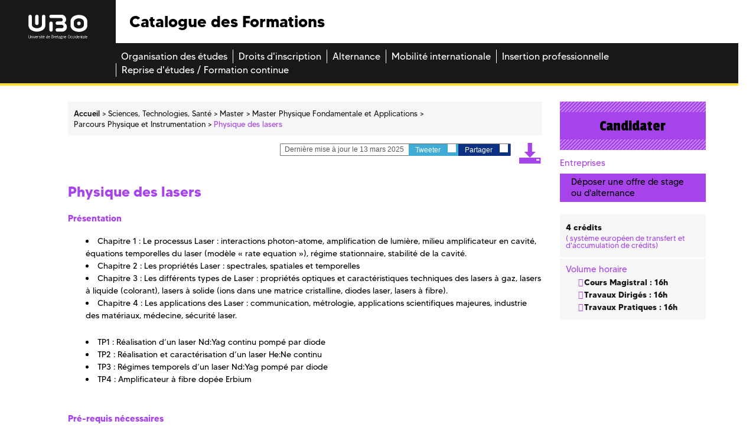

--- FILE ---
content_type: text/html; charset=UTF-8
request_url: https://formations.univ-brest.fr/fr/index/sciences-technologies-sante-STS/master-XB/master-physique-fondamentale-et-applications-INR8L8YY/parcours-physique-et-instrumentation-IOMO11CU/physique-des-lasers-INR8LLYF.html
body_size: 7433
content:

<!DOCTYPE html>
<html xmlns="http://www.w3.org/1999/xhtml" xml:lang="fr" lang="fr"><head><meta http-equiv="Content-Type" content="text/html; charset=UTF-8" /><meta http-equiv="X-UA-Compatible" content="IE=9" /><meta content="Ametys CMS Open source (http://www.ametys.org)" name="generator" /><link href="/skins/odf/resources/img/favicon.ico" rel="shortcut icon" /><meta content="IE=edge,chrome=1" http-equiv="X-UA-Compatible" /><meta content="width=device-width, initial-scale=1" name="viewport" /><title>Physique des lasers - Catalogue des Formations</title><meta content="Ametys V3" name="author" /><meta content="Ametys V3" name="copyright" /><meta content="fr" name="language" /><meta content="15 days" name="revisit-after" /><meta content="Physique des lasers" name="DC.title" /><meta content="attaibe#utilisateurs-ldap" name="DC.creator" /><meta content="abrossard#utilisateurs-ldap" name="DC.publisher" /><meta content="attaibe#utilisateurs-ldap" name="DC.contributor" /><meta content="2025-06-30" name="DC.date" /><meta content="Text" name="DC.type" /><meta content="text/html" name="DC.format" /><meta content="courseContent://c7cfbd77-64fc-4f9f-b0da-5c28b032bf02" name="DC.identifier" /><meta content="fr" name="DC.language" /><meta content="fr" name="DC.coverage" /><!----><link href="/_plugins/web/odf/fr/filter/events/rss.xml" title="Flux RSS des actualit&eacute;s du site Catalogue des Formations" type="application/rss+xml" rel="alternate" /><link href="/_plugins/web/odf/fr/filter/org.ametys.web.article.RSS/rss.xml" title="Flux RSS des articles du site Catalogue des Formations" type="application/rss+xml" rel="alternate" /><link href="/plugins/cms/dublincore/content.rdf?contentId=courseContent://c7cfbd77-64fc-4f9f-b0da-5c28b032bf02" rel="meta" /><link type="text/css" rel="stylesheet" href="/_plugins/web/resources-minimized/LTEzMDg2MTczNTI.css" media="screen" /><style type="text/css"><!--

			/* begin MenuSeparator */
			ul.art-hmenu>li
			{
				padding-right: 0px; 
			}/* end MenuSeparator */
			
		
--></style><link type="text/css" rel="stylesheet" href="/_plugins/web/resources-minimized/LTIwNzcwNjExMzM.css" /><link type="text/css" href="http://code.ionicframework.com/ionicons/2.0.1/css/ionicons.min.css" rel="stylesheet" /><link type="text/css" rel="stylesheet" href="/_plugins/web/resources-minimized/LTMwMjgwNTEyNw.css" /><link rel="stylesheet" href="https://fonts.googleapis.com/css?family=Open+Sans:300,300i,400,400i,600,600i,700,700i,800,800i|Passion+One:400,700,900|Raleway:400,600,600i,700,700i" /><link type="text/css" rel="stylesheet" href="/_plugins/web/resources-minimized/LTIxNDAyMTUyNDY.css" media="print,handheld,screen" /><link type="text/css" rel="stylesheet" href="/_plugins/web/resources-minimized/LTE4MjA1Mzk2NjI.css" /><style media="handheld" type="text/css"><!--

					.mobileHidden { display: none; }
				
--></style><style media="screen" type="text/css"><!--

					.desktopHidden { display: none; }
				
--></style><link type="text/css" rel="stylesheet" href="/_plugins/web/resources-minimized/MTk1NTE0OTkxNw.css" media="print,handheld,screen" /><script type="text/javascript" src="/_plugins/web/resources-minimized/MTEyNjQxMzA2Mw.js"></script><script type="text/javascript"><!--

            $ = $j = jQuery.noConflict();
        
// --></script><script type="text/javascript" src="/_plugins/web/resources-minimized/LTE2ODE5NTAwNjc.js"></script><script type="text/javascript"><!--

                $j(document).ready(function() {
                    $j().piroBox_ext({
                        piro_speed: 600,
                        bg_alpha: 0.5,
                        piro_scroll: true,
                        prev_label: 'Précédent',
                        next_label: 'Suivant',
                        close_label: 'Fermer'
                    });
                });
	        
// --></script><script type="text/javascript" src="/_plugins/web/resources-minimized/NTgyMzY3MzQw.js"></script><script type="text/javascript"><!--

            mejs.i18n.language('fr');
        
// --></script><script type="text/javascript"><!--

            ametysUser = null;
            
            var _ametysUserCallbacks = [];
            var _ametysUserRunning = false;
            
            var _fillUserInputs = function(id, field, callback)
            {
                if (this[field])
                {
                    var input = document.getElementById(id);
                    if (!input.value)
                    {
                        input.value = this[field];
                        if (typeof callback == "function")
                        {
                           callback(id, input, this[field]);
                        }
                    }
                }
            }
            
            
            
            function getAmetysUser(callback)
            {
                if (ametysUser && typeof(callback) == "function")
                {
                    callback(ametysUser);
                }
                else
                {
                    if (typeof(callback) == "function")
                    {
                        _ametysUserCallbacks.push(callback);
                    }
                    
                    if (!_ametysUserRunning)
                    {
                        _ametysUserRunning = true;
                        
                        $j.ajax({
                            url: "/_plugins/cms/current-user",
                            dataType: "json",
                            error: function(result, status, error) {
                                console.log(error);
                                ametysUser = null;
                                _ametysUserRunning = false;
                            },
                            success: function(user) {
                                ametysUser = user;
                                
                                if (ametysUser)
                                {
                                    ametysUser.fill = _fillUserInputs;
                                }
                                
                                for (var i=0; i < _ametysUserCallbacks.length; i++)
                                {
                                    try 
                                    {
                                        _ametysUserCallbacks[i](ametysUser);
                                    } 
                                    catch(e) 
                                    {
                                        console.error("Failed to invoked callback function " + _ametysUserCallbacks[i].name + ":", e);
                                    }
                                }
                                
                                _ametysUserRunning = false;
                            }
                        });
                    }
                }
            }
        
// --></script><script type="text/javascript"><!--

           ametysCookieConsentListener = [];
            
           
                function ametysCallCookieConsentListener(accept)
                {
                    for (var i = 0; i < ametysCookieConsentListener.length; i++)
                    {
                       ametysCookieConsentListener[i].apply(window, [accept]);
                    }
                }

                
                    var ametysCookieExpireDay = 390;
                    
                    function ametysRefuseCookieConsent()  
                    {
                        $j.cookie('ametysHasConsent', false, {expires: ametysCookieExpireDay, path: '' || '/'});
                        
                        ametysCallCookieConsentListener(false);
                        ametysHideInformCookieConsent();
                    }
            
                    function ametysAcceptCookieConsent()
                    {
                        $j.cookie('ametysHasConsent', true, {expires: ametysCookieExpireDay, path: '' || '/'});
                        
                        
                        ametysHideInformCookieConsent();
                    }
            
                    function ametysHideInformCookieConsent() 
                    {
                        $j("#cookie-banner").hide();
                    }
                    
                
// --></script><script type="text/javascript" src="/_plugins/web/resources-minimized/MTExNDQ5MDY1MA.js"></script><script type="text/javascript"><!--

            AmetysFront.CONTEXT_PATH = '';
            AmetysFront.ABSOLUTE_CONTEXT_PATH = 'https://formations.univ-brest.fr';
            AmetysFront.URI_PREFIX = '';
            AmetysFront.ABSOLUTE_URI_PREFIX = 'https://formations.univ-brest.fr';
            AmetysFront.MAX_UPLOAD_SIZE = 10485760 - 1000; // 1000 for request overhead
                
            AmetysFront.setAppParameter('siteName', 'odf');
            AmetysFront.setAppParameter('sitemapLanguage', 'fr');
            AmetysFront.setAppParameter('locale', 'fr');
        
// --></script><script type="text/javascript" src="/_plugins/web/resources-minimized/LTEwMDg0OTU2OTk.js"></script><script type="text/javascript"><!--

   					_artStyleUrlCached = "https://formations.univ-brest.fr/skins/odf/resources/";
   					contextPath = "https://formations.univ-brest.fr"; 
   				
// --></script><script type="text/javascript" src="/_plugins/web/resources-minimized/MjgzMzYyODky.js"></script><script type="text/javascript"><!--

   					$j(function() {
					    //find all form with class jqtransform and apply the plugin
					    //$j(".ametys-cms-content form").jqTransform(); 
					    //$j(".ametys-cms-service form").jqTransform(); 
					});
   				
// --></script><script type="text/javascript" src="/_plugins/web/resources-minimized/LTIwMDgxODAyNQ.js"></script><script type="text/javascript"><!--

   					var switchMobileDesktopLinkLabel = "Version normale";
					var switchMobileMobileLinkLabel = "Version mobile";
   				
// --></script><script type="text/javascript" src="/_plugins/web/resources-minimized/LTEzNjYwNDYxNzA.js"></script><script type="text/javascript"><!--

			$j().ready(function() { $j("#search-field-6984053821043174").placeholder(); });
		
// --></script><script type="text/javascript"><!--

			$j(document).ready(function() {
				$j("#tabs-courseContentc7cfbd77-64fc-4f9f-b0da-5c28b032bf02").tabs();
			});
		
// --></script></head><body class=""><header><div class="logo"><a target="_blank" id="logo" title="" href="http://www.univ-brest.fr"><img alt="Logo de l&#039;universit&eacute; de Bretagne Occidentale" src="/skins/odf/resources/img/logo-ubo.svg" /></a></div><div class="menu_burger"><a title="" href="#"><img alt="" src="/skins/odf/resources/img/burger.svg" /></a></div><div class="titre"><p>Catalogue des Formations</p></div><div class="reseaux_sociaux hidden-xs"><ul id="social"><li><a target="_blank" class="picto_twitter" title="Twitter" href="https://twitter.com/UBO_UnivBrest">a</a></li><li><a target="_blank" class="picto_facebook" title="Facebook" href="https://fr-fr.facebook.com/UBO.UnivBrest">b</a></li><li><a target="_blank" class="picto_youtube" title="YouTube" href="http://www.youtube.com">f</a></li></ul></div><nav class="main_menu"><a name="menu"></a><div class="nav"><ul class="art-hmenu"><li><a href="/fr/organisation-des-etudes.html"><span class="l"></span><span class="r"></span><span class="t">Organisation des &eacute;tudes</span></a></li><li><a href="/fr/droits-d-inscription.html"><span class="l"></span><span class="r"></span><span class="t">Droits d&#039;inscription</span></a></li><li><a href="/fr/alternance.html"><span class="l"></span><span class="r"></span><span class="t">Alternance</span></a></li><li><a href="/fr/mobilite-internationale.html"><span class="l"></span><span class="r"></span><span class="t">Mobilit&eacute; internationale</span></a></li><li><a href="/fr/insertion-professionnelle.html"><span class="l"></span><span class="r"></span><span class="t">Insertion professionnelle</span></a></li><li class="last"><a href="/fr/reprise-d-etudes-formation-continue.html"><span class="l"></span><span class="r"></span><span class="t">Reprise d&#039;&eacute;tudes / Formation continue</span></a></li></ul></div></nav></header><div class="main-content sts"><a name="content"></a><div class="container"><div class="col-xs-12 col-sm-12 nopadding-l no-relative"><section class="central-column"><div data-ametys-zone="default" id="ametys-cms-zone-default"><div data-ametys-zone-level="1" id="ametys-cms-zone-default-item-N10036" class="first last"><div class="ametys-cms-content program view-main wrapper"><div class="row"><div class="col-xs-12 col-sm-9"><div class="row"><div class="col-xs-12"><div class="breadcrumb"><span class="breadcrumb-img"><a href="/fr/index.html"><img src="/skins/odf/resources/img/fil-ariane.svg" /></a></span><a name="breadcrumb"></a><ul><li class="first" itemscope="itemscope" itemtype="http://data-vocabulary.org/Breadcrumb"><a href="/fr/index.html" itemprop="url"><span itemprop="title">Accueil</span></a></li><li itemscope="itemscope" itemtype="http://data-vocabulary.org/Breadcrumb">  <a href="/fr/index/sciences-technologies-sante-STS.html" itemprop="url"><span itemprop="title">Sciences, Technologies, Sant&eacute;</span></a></li><li itemscope="itemscope" itemtype="http://data-vocabulary.org/Breadcrumb">  <a href="/fr/index/sciences-technologies-sante-STS/master-XB.html" itemprop="url"><span itemprop="title">Master</span></a></li><li itemscope="itemscope" itemtype="http://data-vocabulary.org/Breadcrumb">  <a href="/fr/index/sciences-technologies-sante-STS/master-XB/master-physique-fondamentale-et-applications-INR8L8YY.html" itemprop="url"><span itemprop="title">Master Physique Fondamentale et Applications</span></a></li><li itemscope="itemscope" itemtype="http://data-vocabulary.org/Breadcrumb">  <a href="/fr/index/sciences-technologies-sante-STS/master-XB/master-physique-fondamentale-et-applications-INR8L8YY/parcours-physique-et-instrumentation-IOMO11CU.html" itemprop="url"><span itemprop="title">Parcours Physique et Instrumentation</span></a></li><li class="current">  <span itemprop="title">Physique des lasers</span></li></ul></div></div></div><div class="row"><div class="col-xs-12"><div class="top-article hidden-xs"><div class="bloc-partages"><p><i class="ion-ios-pricetags-outline"></i> Derni&egrave;re mise &agrave; jour le 13 mars 2025</p><a target="_blank" rel="nofollow" class="partage twitter" href="#" id="twitter_1138401434813684">Tweeter <i class="ion-social-twitter"></i></a><script type="text/javascript"><!--

							    		$j("#twitter_1138401434813684").attr("href", "https://twitter.com/share?url=" + document.location.href + "&text=Physique des lasers");
							    	
// --></script><a target="_blank" rel="nofollow" href="#" class="partage facebook" id="facebook_1138401434813684">Partager <i class="ion-social-facebook"></i></a><script type="text/javascript"><!--

							    		$j("#facebook_1138401434813684").attr("href", "https://www.facebook.com/sharer.php?u=" + document.location.href + "&t=Physique des lasers");
							    	
// --></script></div><a title="" target="_blank" href="/plugins/childcoursepdf/odf/_content/generate-childpdf/course-fr_rne_0290346u_c26617-fr-3-fr-fr-fr.pdf?contentId=courseContent://c7cfbd77-64fc-4f9f-b0da-5c28b032bf02"><i class="icon-pdf"></i></a></div></div></div><section><div class="row"><div class="col-xs-12"><div class="bloc-banc-mobile"><div class="col-content"><h2>Physique des lasers</h2><div class="richTextWrapper"><div class="richTextDiv"><h3>Pr&eacute;sentation</h3><ul class="disc"><li>Chapitre 1 : Le processus Laser : interactions photon-atome, amplification de lumi&egrave;re, milieu amplificateur en cavit&eacute;, &eacute;quations temporelles du laser (mod&egrave;le &laquo; rate equation &raquo;), r&eacute;gime stationnaire, stabilit&eacute; de la cavit&eacute;.</li><li>Chapitre 2 : Les propri&eacute;t&eacute;s Laser : spectrales, spatiales et temporelles</li><li>Chapitre 3 : Les diff&eacute;rents types de Laser : propri&eacute;t&eacute;s optiques et caract&eacute;ristiques techniques des lasers &agrave; gaz, lasers &agrave; liquide (colorant), lasers &agrave; solide (ions dans une matrice cristalline, diodes laser, lasers &agrave; fibre).</li><li>Chapitre 4 : Les applications des Laser : communication, m&eacute;trologie, applications scientifiques majeures, industrie des mat&eacute;riaux, m&eacute;decine, s&eacute;curit&eacute; laser.</li></ul><ul class="disc"><li>TP1 : R&eacute;alisation d&rsquo;un laser Nd:Yag continu pomp&eacute; par diode</li><li>TP2 : R&eacute;alisation et caract&eacute;risation d&rsquo;un laser He:Ne continu</li><li>TP3 : R&eacute;gimes temporels d&rsquo;un laser Nd:Yag pomp&eacute; par diode</li><li>TP4 : Amplificateur &agrave; fibre dop&eacute;e Erbium</li></ul></div></div><h3>Pr&eacute;-requis n&eacute;cessaires</h3><ul class="disc"><li>Optique ondulatoire en L3</li><li>Optique et mat&eacute;riaux en S7</li></ul><h3>Objectifs</h3><p>L&rsquo;objectif principal de cet enseignement est de se familiariser avec le concept de source laser d&rsquo;un point de vue fondamental et applicatif. Il s&rsquo;agit d&rsquo;un enseignement d&rsquo;introduction &agrave; la physique des lasers qui pourra &ecirc;tre approfondi en fonction du choix de la sp&eacute;cialit&eacute; de M2. A la fin de cet enseignement, l&rsquo;&eacute;tudiant devra &ecirc;tre capable:</p><p>- de d&eacute;crire le principe de fonctionnement d&rsquo;un laser en ma&icirc;trisant le vocabulaire associ&eacute;,</p><p>- d&rsquo;appr&eacute;hender les propri&eacute;t&eacute;s d&rsquo;un faisceau laser et conna&icirc;tre les ordres de grandeurs associ&eacute;s,</p><p>- de faire le lien entre les propri&eacute;t&eacute;s d&rsquo;un laser et les applications qui en d&eacute;coulent,</p><p>- de mettre en &oelig;uvre exp&eacute;rimentalement un dispositif laser (Nd:YAG, He-Ne) et de caract&eacute;riser le rayonnement.</p><h3>Comp&eacute;tences vis&eacute;es</h3><p>- effectuer un bilan d&rsquo;&eacute;nergie lumineuse sur un aller-retour dans une cavit&eacute; laser.</p><p>- effectuer un bilan sur la population des niveaux d&rsquo;&eacute;nergie mis en jeu dans une transition laser et appliquer des approximations.</p><p>- estimer si une cavit&eacute; laser est stable.</p><p>- conna&icirc;tre les caract&eacute;ristiques techniques (dimensions, mode de pompage,..) et optiques (spectrale, spatiale, puissance, temporel) des principaux types de laser.</p><p>- d&eacute;crire quelques exemples de lasers couramment utilis&eacute;s.</p><p>- d&eacute;crire quelques exemples d&rsquo;application des lasers en justifiant l&rsquo;int&eacute;r&ecirc;t d&rsquo;utiliser tel ou tel laser pour tel type d&rsquo;application.</p><h3>Bibliographie</h3><ul class="disc"><li>C. Delsart, &laquo; Lasers et optique non-lin&eacute;aire &raquo;, Ellipses</li><li>B. Cagnac et J.P. Faroux, &laquo; Lasers, interaction lumi&egrave;re -atomes &raquo;, EDP Sciences</li><li>D. Dangoisse, D. Hennequin, V. Zehnl&eacute;-Dhaoui, &laquo; Les lasers &raquo;, Dunod</li><li>F. Bretenaker, N. Treps, &laquo; Le Laser &raquo;, EDP Sciences</li><li>A.E. Siegman, &laquo; Lasers &raquo;, University Science Book</li></ul></div></div></div></div></section></div><div class="col-xs-12 col-sm-3"><section class="sidebar"><div class="row"><div class="col-right"><div class="col-xs-12"><div class="bloc-banc-mobile"><div class="bloc inscription hidden-xs"><a href="https://www.univ-brest.fr/menu/formation/S_inscrire/Informations/"><i class="ion-android-exit"></i> Candidater</a></div><div class="bloc entreprises hidden-xs"><p class="title-infos-bloc"><i class="ion-flag"></i> Entreprises</p><a title="" href="http://ubo.jobteaser.com/fr/sp_job_offers/users/new"><i class="ion-log-in"></i> D&eacute;poser une offre de stage ou d&#039;alternance</a></div><div class="bloc more-info"><p class="visible-xs title-more-info">Infos pratiques</p><div class="info-bloc"><ul><li><i class="ion-cube"></i> 4  cr&eacute;dits<span>
		    					(<i class="ion-forward"></i> syst&egrave;me europ&eacute;en de transfert et d&#039;accumulation de cr&eacute;dits)
		    				</span></li></ul></div><div class="info-bloc"><p class="title-infos-bloc"><i class="ion-shuffle"></i> Volume horaire</p><div class="text-infos-bloc"><ul class="custom"><li>Cours Magistral : 16h</li><li>Travaux Dirig&eacute;s : 16h</li><li>Travaux Pratiques : 16h</li></ul></div></div></div></div></div></div></div></section></div><div class="col-end"></div></div></div></div></div></section></div></div></div><footer><div class="footer"><div class="reseaux_sociaux visible-xs"><p>Suivez-nous</p><ul id="social"><li><a target="_blank" class="picto_twitter" title="Twitter" href="https://twitter.com/UBO_UnivBrest">a</a></li><li><a target="_blank" class="picto_facebook" title="Facebook" href="https://fr-fr.facebook.com/UBO.UnivBrest">b</a></li><li><a target="_blank" class="picto_youtube" title="YouTube" href="http://www.youtube.com">f</a></li></ul></div><div class="footer-logo hidden-xs"><a id="logo" title="" href="/fr/index.html"><img alt="Logo de l&#039;universit&eacute; de Bretagne Occidentale" src="/skins/odf/resources/img/logo-ubo.svg" /></a></div><div class="footer-domain hidden-xs"><ul><li><a title="" href="/fr/trouver-une-formation.html?submit-form=recherche_formations&amp;metadata-domain=content://f33835b3-1f80-40a4-b9b0-7fd2850672a9"><span class="bgcolor all"></span>Arts, Lettres, Langues</a></li><li><a title="" href="/fr/trouver-une-formation.html?submit-form=recherche_formations&amp;metadata-domain=content://20f2b7b8-9255-49cf-b090-24f452831295"><span class="bgcolor deg"></span>Droit, Economie, Gestion</a></li><li><a title="" href="/fr/trouver-une-formation.html?submit-form=recherche_formations&amp;metadata-domain=content://00351553-5a6e-4406-918e-1de520398fde"><span class="bgcolor shs"></span>Sciences humaines et sociales</a></li><li><a title="" href="/fr/trouver-une-formation.html?submit-form=recherche_formations&amp;metadata-domain=content://9381acb4-e855-4821-872d-b0dff4e489b5"><span class="bgcolor sml"></span>Sciences de la mer et du littoral</a></li><li><a title="" href="/fr/trouver-une-formation.html?submit-form=recherche_formations&amp;metadata-domain=content://e543d22b-2e80-41ee-bb5d-8a0af5a996e3"><span class="bgcolor sts"></span>Sciences, Technologies, Sant&eacute;</a></li></ul></div><div class="footer-copyright"><p><br /><span><a href="/fr/credits.html">Cr&eacute;dits et mention l&eacute;gales</a></span></p></div></div></footer><script><!--

		  (function(i,s,o,g,r,a,m){i['GoogleAnalyticsObject']=r;i[r]=i[r]||function(){
		  (i[r].q=i[r].q||[]).push(arguments)},i[r].l=1*new Date();a=s.createElement(o),
		  m=s.getElementsByTagName(o)[0];a.async=1;a.src=g;m.parentNode.insertBefore(a,m)
		  })(window,document,'script','https://www.google-analytics.com/analytics.js','ga');
		
		  ga('create', 'UA-39780987-5', 'auto');
		  ga('send', 'pageview');
		
// --></script><script type="text/javascript"><!--

                        (function() { // anonymous function for scope purposes
                            // Show the information banner to the top of the page
                            function showBanner()
                            {
                                if (ametysCookieConsentListener.length > 0)
                                {
                                    
    
        var html = '<div class="cookiebanner-wrapper" id="cookie-banner">'
        + '<div class="cookiebanner">'
        + '<div class="cookiebanner-info">'
        + "En poursuivant votre navigation sur ce site, vous acceptez l'utilisation de cookies à des fins de mesure d'audience (statistiques anonymes)."
        + ' '
        + '</div>'
        + '<div class="cookiebanner-buttons">'
        + '<a href="javascript:ametysAcceptCookieConsent()" class="cookiebanner-accept">'
        + "Accepter"
        + '</a>'
        + ' '
        + '<a href="javascript:ametysRefuseCookieConsent()" class="cookiebanner-refuse">'
        + "Refuser"
        + '</a>'
            
            
        + '</div>'
        + '</div>'
        + '</div>';
    
                                    $j(document.body).prepend(html).addClass('cookiebanner-visible');
                                }
                            }
                        
                            // Get the Internet Explorer version, return -1 if not IE
                            function getInternetExplorerVersion() {
                                var rv = -1;
                                if ($j.browser.msie)  
                                {
                                    rv = $j.browser.version;
                                } 
                                
                                return rv;
                            }
                            
                            // Check the navigator value DoNotTrack to know if the signal is activated and equal to 1
                            function notToTrack() {
                                if ( (navigator.doNotTrack && (navigator.doNotTrack=='yes' || navigator.doNotTrack=='1'))
                                    || ( navigator.msDoNotTrack && navigator.msDoNotTrack == '1') ) {
                                    var isIE = (getInternetExplorerVersion()!=-1)
                                    if (!isIE){    
                                         return true;
                                    }
                                    return false;
                                }
                            }
                        
                            // If the signal equals 0, consent is true
                            function isToTrack() {
                                if ( navigator.doNotTrack && (navigator.doNotTrack=='no' || navigator.doNotTrack==0 )) {
                                    return true;
                                }
                            }
                            
                            function getMobileAppConsent()
                            {
                                var searchParams = new URLSearchParams(window.location.search);
                                if (searchParams.has('Ametys-MobileApp-Tracking-Consent'))
                                {
                                    return searchParams.get('Ametys-MobileApp-Tracking-Consent') == 'true';
                                }
                                return null;
                            }
                            
                            let mobileAppConsent = getMobileAppConsent(); // already autorised or refused from mobile app ?
                            if (mobileAppConsent === true)
                            {
                                ametysAcceptCookieConsent();
                            }
                            else if (mobileAppConsent === false)
                            {
                                ametysRefuseCookieConsent();
                            }
                            else 
                            {
                                var consentCookie =  $j.cookie('ametysHasConsent');
                                if (consentCookie == null) 
                                {
                                    // The user has no cookies, we show the banner. 
                                    if (notToTrack()) 
                                    { 
                                        // Internet explorer DoNotTrack is not activated. Do not ask for consent and just opt him out
                                        ametysCallCookieConsentListener(false);
                                    } 
                                    else if (isToTrack()) 
                                    { 
                                        // Internet explorer DoNotTrack is activated. Do not ask for consent and just opt him in
                                        ametysCallCookieConsentListener(true);
                                    } 
                                    else 
                                    {
                                           
                                              ametysCallCookieConsentListener(true);
                                          
                                    
                                        // Otherwise ask the user
                                        $j(window).on("load", showBanner);
                                    }
                                } 
                                else 
                                {
                                    ametysCallCookieConsentListener(consentCookie == 'true');
                                }
                            }
                        })();
                   
// --></script></body></html>


--- FILE ---
content_type: text/css
request_url: https://formations.univ-brest.fr/_plugins/web/resources-minimized/LTMwMjgwNTEyNw.css
body_size: 6913
content:
/*! File : /skins/odf/resources/css/base.css */
@font-face{font-family:Tommy;src:url("/skins/odf/resources/fonts/TommyMedium.otf") format("opentype");font-weight:500}@font-face{font-family:Tommy;src:url("/skins/odf/resources/fonts/TommyRegular.otf") format("opentype");font-weight:400}@font-face{font-family:Tommy;src:url("/skins/odf/resources/fonts/TommyBold.otf") format("opentype");font-weight:700}:root{--col-sts: #a743ea;--col-lettre: #f2b30d;--col-deg: #e30d61;--col-shs: #ed7950;--col-mer: #40abd4}html,body,ul,ol,p,li{margin:0;padding:0}h1,h2,h3,h4,h5,h6{font-size:1em;margin:0;padding:0;margin-bottom:1rem;line-height:1em}::-webkit-input-placeholder{opacity:1}:-moz-placeholder{opacity:1}::-moz-placeholder{opacity:1}:-ms-input-placeholder{opacity:1}.all ul.custom li:before,ul.custom .all li:before,.all .resultat-recherche .titre-bloc-resultat,.resultat-recherche .all .titre-bloc-resultat,.all .resultat-recherche span,.resultat-recherche .all span,.all .resultat-recherche li:before,.resultat-recherche .all li:before,.all .tabs a.r-tabs-anchor,.tabs .all a.r-tabs-anchor,.all .tabs .r-tabs-accordion-title,.tabs .all .r-tabs-accordion-title,.all .col-content h2,.col-content .all h2,.all .col-content h3,.col-content .all h3,.all .col-content p i,.col-content p .all i,.all .col-content p.titre-gras span,.col-content p.titre-gras .all span,.all .title-more-info,.all .more-info li span,.more-info li .all span,.all .more-info i,.more-info .all i,.all .more-info a,.more-info .all a,.all .sidebar .title-infos-bloc,.sidebar .all .title-infos-bloc,.all .sidebar a.orgunit-link,.sidebar .all a.orgunit-link,.all .top-article a,.top-article .all a,.tags .all li{color:var(--col-lettre)}.deg ul.custom li:before,ul.custom .deg li:before,.deg .resultat-recherche .titre-bloc-resultat,.resultat-recherche .deg .titre-bloc-resultat,.deg .resultat-recherche span,.resultat-recherche .deg span,.deg .resultat-recherche li:before,.resultat-recherche .deg li:before,.deg .tabs a.r-tabs-anchor,.tabs .deg a.r-tabs-anchor,.deg .tabs .r-tabs-accordion-title,.tabs .deg .r-tabs-accordion-title,.deg .col-content h2,.col-content .deg h2,.deg .col-content h3,.col-content .deg h3,.deg .col-content p i,.col-content p .deg i,.deg .col-content p.titre-gras span,.col-content p.titre-gras .deg span,.deg .title-more-info,.deg .more-info li span,.more-info li .deg span,.deg .more-info i,.more-info .deg i,.deg .more-info a,.more-info .deg a,.deg .sidebar .title-infos-bloc,.sidebar .deg .title-infos-bloc,.deg .sidebar a.orgunit-link,.sidebar .deg a.orgunit-link,.deg .top-article a,.top-article .deg a,.tags .deg li{color:var(--col-deg)}.shs ul.custom li:before,ul.custom .shs li:before,.shs .resultat-recherche .titre-bloc-resultat,.resultat-recherche .shs .titre-bloc-resultat,.shs .resultat-recherche span,.resultat-recherche .shs span,.shs .resultat-recherche li:before,.resultat-recherche .shs li:before,.shs .tabs a.r-tabs-anchor,.tabs .shs a.r-tabs-anchor,.shs .tabs .r-tabs-accordion-title,.tabs .shs .r-tabs-accordion-title,.shs .col-content h2,.col-content .shs h2,.shs .col-content h3,.col-content .shs h3,.shs .col-content p i,.col-content p .shs i,.shs .col-content p.titre-gras span,.col-content p.titre-gras .shs span,.shs .title-more-info,.shs .more-info li span,.more-info li .shs span,.shs .more-info i,.more-info .shs i,.shs .more-info a,.more-info .shs a,.shs .sidebar .title-infos-bloc,.sidebar .shs .title-infos-bloc,.shs .sidebar a.orgunit-link,.sidebar .shs a.orgunit-link,.shs .top-article a,.top-article .shs a,.tags .shs li{color:var(--col-shs)}.sml ul.custom li:before,ul.custom .sml li:before,.sml .resultat-recherche .titre-bloc-resultat,.resultat-recherche .sml .titre-bloc-resultat,.sml .resultat-recherche span,.resultat-recherche .sml span,.sml .resultat-recherche li:before,.resultat-recherche .sml li:before,.sml .tabs a.r-tabs-anchor,.tabs .sml a.r-tabs-anchor,.sml .tabs .r-tabs-accordion-title,.tabs .sml .r-tabs-accordion-title,.sml .col-content h2,.col-content .sml h2,.sml .col-content h3,.col-content .sml h3,.sml .col-content p i,.col-content p .sml i,.sml .col-content p.titre-gras span,.col-content p.titre-gras .sml span,.sml .title-more-info,.sml .more-info li span,.more-info li .sml span,.sml .more-info i,.more-info .sml i,.sml .more-info a,.more-info .sml a,.sml .sidebar .title-infos-bloc,.sidebar .sml .title-infos-bloc,.sml .sidebar a.orgunit-link,.sidebar .sml a.orgunit-link,.sml .top-article a,.top-article .sml a,.tags .sml li{color:var(--col-mer)}.sts ul.custom li:before,ul.custom .sts li:before,.sts .resultat-recherche .titre-bloc-resultat,.resultat-recherche .sts .titre-bloc-resultat,.sts .resultat-recherche span,.resultat-recherche .sts span,.sts .resultat-recherche li:before,.resultat-recherche .sts li:before,.sts .tabs a.r-tabs-anchor,.tabs .sts a.r-tabs-anchor,.sts .tabs .r-tabs-accordion-title,.tabs .sts .r-tabs-accordion-title,.sts .col-content h2,.col-content .sts h2,.sts .col-content h3,.col-content .sts h3,.sts .col-content p i,.col-content p .sts i,.sts .col-content p.titre-gras span,.col-content p.titre-gras .sts span,.sts .title-more-info,.sts .more-info li span,.more-info li .sts span,.sts .more-info i,.more-info .sts i,.sts .more-info a,.more-info .sts a,.sts .sidebar .title-infos-bloc,.sidebar .sts .title-infos-bloc,.sts .sidebar a.orgunit-link,.sidebar .sts a.orgunit-link,.sts .top-article a,.top-article .sts a,.tags .sts li{color:var(--col-sts)}.all .content-subtitle,.all .sidebar .inscription a,.sidebar .inscription .all a,.all .sidebar .entreprises a,.sidebar .entreprises .all a{background-color:var(--col-lettre)}.deg .content-subtitle,.deg .sidebar .inscription a,.sidebar .inscription .deg a,.deg .sidebar .entreprises a,.sidebar .entreprises .deg a{background-color:var(--col-deg)}.shs .content-subtitle,.shs .sidebar .inscription a,.sidebar .inscription .shs a,.shs .sidebar .entreprises a,.sidebar .entreprises .shs a{background-color:var(--col-shs)}.sml .content-subtitle,.sml .sidebar .inscription a,.sidebar .inscription .sml a,.sml .sidebar .entreprises a,.sidebar .entreprises .sml a{background-color:var(--col-mer)}.sts .content-subtitle,.sts .sidebar .inscription a,.sidebar .inscription .sts a,.sts .sidebar .entreprises a,.sidebar .entreprises .sts a{background-color:var(--col-sts)}body{line-height:1.5;font-family:Tommy, "Open Sans", sans-serif;font-size:62.5%;color:#000;background:url("/skins/odf/resources/img/bg_mobile.png") repeat center center transparent}.nav{padding:.7rem 0}*,*:hover,*:focus{outline:0 none}header,.main-content,footer{width:100%;display:inline-block;margin:0 auto;clear:both;float:left}input{border-radius:0 !important}.nopadding-l{padding-left:0}.relative{position:relative}.no-relative{position:static}.floatleft{float:left;margin-right:5px}.floatright{float:right;margin-left:5px}img{max-width:100%;height:auto}a{color:#000}a:hover,a:focus{color:#1a171b;text-decoration:underline}a[name]{display:none}a.simple:before{content:"";padding-right:5px;font-family:"Ionicons"}a.know-more{font-size:0.8em;font-weight:500;color:#9c9e9f !important;line-height:16px;background:#eceded;text-transform:none;display:inline-block;padding-right:10px;margin-bottom:20px}a.know-more.less{display:none}a.know-more:before{content:"";transform:translateY(2px);display:inline-block;padding-right:6px;padding-left:6px;font-size:2em;font-family:"Ionicons"}a.know-more.less:before{content:""}a.invisible{visibility:visible;color:#1a171b}.resultat-recherche .bloc-resultat a span{color:#000;font-weight:500}ul.disc,ul.square,ol{padding-left:30px;padding-bottom:24px}ul.disc li,ul.square li,ol li{font-weight:400;list-style-position:inside}ul.disc li{list-style:disc inside}ul.square li{list-style:square inside}ul.custom{padding-left:21px;border:0 none !important}ul.custom li{list-style:none inside;font-size:0.9em;font-weight:400}ul.custom li:before{content:"";font-family:"Ionicons";padding-right:2px}.col-content ul.custom{padding-left:30px;padding-bottom:24px}p+ul.custom{margin-top:-8px}.logo{background:#1a171b;max-width:104px;padding:10px 22px 9px 33px;height:40px;display:inline-block;float:left}.logo img{width:49px;height:20px}.menu_burger{background:#ffdc2b;width:40px;height:40px;text-align:center;line-height:40px;margin-left:0px;display:inline-block;float:left}.menu_burger img{width:23px;height:11px}header p{font-size:1.94em;line-height:40px;padding-left:10px;font-family:Tommy, "Passion One", sans-serif;font-weight:600;display:inline-block;float:left}footer{background:#fff}footer .reseaux_sociaux{width:100%;display:inline-block;text-align:center}footer .reseaux_sociaux #social{margin-top:-22px}footer .reseaux_sociaux a.picto_twitter{color:var(--col-mer)}footer .reseaux_sociaux a.picto_facebook{color:#324a96}footer .reseaux_sociaux a.picto_youtube{color:#e64116}footer .reseaux_sociaux p{font-family:"Passion One", sans-serif;font-size:2em;line-height:46px}#social{font-family:"socialtyperegular";font-size:5.09em;margin-right:22px;text-align:center;margin:0 auto;width:100%;display:inline-block}#social li{list-style:none;display:inline}#social a{margin:0;padding:0}#social a:hover{text-decoration:none}.main_menu{display:none}.main_menu li.active{background:#ffdc2b}.main_menu li.active a{color:#1a171b}.main_menu.open{display:block;position:absolute;z-index:9999;left:0;top:40px;bottom:0;background:#1a171b}.main_menu.open li a{background:#1a171b none repeat scroll 0 0;color:#fff;display:inline-block;font-size:1.7em;font-weight:400;line-height:33px;margin:1px auto;padding:0 15px}.footer-copyright{background:#3e3d40;color:#fff;padding:7px 55px;text-align:center;font-weight:400;font-size:0.8em;line-height:1.2em}.footer-copyright span{display:inline-block;padding-top:8px}.footer-copyright a{color:#fff}.bgcolor.all{background:var(--col-lettre)}.bgcolor.deg{background:var(--col-deg)}.bgcolor.shs{background:var(--col-shs)}.bgcolor.sml{background:var(--col-mer)}.bgcolor.sts{background:var(--col-sts)}.footer-domain{padding-top:13px}.footer-domain ul{-webkit-columns:2 245px;-moz-columns:2 245px;columns:2 245px}.footer-domain li{list-style:none}.footer-domain span{width:9px;height:9px;margin-right:5px;display:inline-block}.footer-domain a{font-size:1.8em;font-weight:400;color:#fff}.service-title{font-family:Tommy, "Passion One", sans-serif;font-weight:400;font-size:1.47em}.service-title i{font-family:"ioniconsmedium"}.bloc-search{margin-top:18px;margin-bottom:29px;padding:12px;background:#f6f6f6;box-shadow:0 0 5px #1a171b}.label{padding:0;color:#1a171b;font-size:1.3em;line-height:1.7em;margin-top:7px;display:inline-block;text-align:left;white-space:normal}.label label{font-size:1.1rem;font-weight:600}.ui-selectmenu-button.ui-button,.input input[type=text],select{height:27px;padding:0 0 0 3px;line-height:27px;width:100%;background:#fff;border:1px solid #eceded;font-weight:400;font-size:1.3em;color:#a3a4a6;box-shadow:0 0 0 none}select{background:url("/skins/odf/resources/img/select-arrow-mobile.svg") no-repeat right center #fff;background-size:21px 27px;appearance:none;-moz-appearance:none;-webkit-appearance:none;border-radius:0}select option{color:#000;border-bottom:1px solid #c5c6c6}.ui-selectmenu-icon.ui-icon{background:url("/skins/odf/resources/img/select-arrow.svg") no-repeat center center #1a171b;background-size:13px 6px;width:21px;height:100%}.button{width:100%;text-align:center;padding-top:20px;padding-bottom:6px}.button input[type=submit]{font-size:1.3em;margin:0 auto;color:#1a171b;text-align:center;width:133px;height:24px;background:#ffdc2b;border:1px solid #b2a9af}.ui-selectmenu-menu{background:#fff;font-size:1em}.ui-selectmenu-menu ul{max-height:40vh;border:1px solid #b1b3b4;border-top:0}.ui-menu .ui-menu-item-wrapper{font-weight:400;font-size:0.7em;padding:0 9px;color:#1a171b;margin:0;line-height:11px}.ui-menu .ui-menu-item-wrapper.ui-state-active{background:#ffdc2b}.second-header{display:inline-block;width:100%;float:none;clear:both}.second-header .retour{display:inline-block;float:left;width:105px;height:22px}.second-header .recherche{display:inline-block;float:left;width:calc(100% - 105px);background:#58585a;height:22px}.second-header .recherche button{background:transparent;color:#fff;border:0 none}.second-header .recherche input{background:transparent;border:0 none;color:#fff;line-height:22px;font-size:0.99em;font-family:"Passion One", sans-serif}.second-header .recherche input ::-webkit-input-placeholder{opacity:1}.second-header .recherche input :-moz-placeholder{opacity:1}.second-header .recherche input ::-moz-placeholder{opacity:1}.second-header .recherche input :-ms-input-placeholder{opacity:1}.central-column,.col-right{padding:0 15px}.breadcrumb{background:transparent;color:#1a171b;padding:0;margin:15px 0;line-height:1em}.breadcrumb a,.breadcrumb span{font-size:0.87em;color:#1a171b}.breadcrumb li.first a{font-weight:700}.breadcrumb li{display:inline;margin-right:3px}.breadcrumb li.current span:after{content:""}.breadcrumb span:after{content:" >";font-weight:400}.breadcrumb .breadcrumb-img{display:none}.resultat-recherche{background:#fff;box-shadow:0 0 5px #1a171b;padding:12px;margin-bottom:25px}.resultat-recherche.no-margin{margin:0}.resultat-recherche .nbre_resultats{font-weight:400;font-size:0.7em;color:#1a171b;margin-bottom:10px}.resultat-recherche .pagination ul.nav li div.button span.art-button-wrapper input.art-button{font-size:0.9em}.bloc-resultat .titre-bloc-resultat{font-family:"Passion One", sans-serif;font-size:1em;text-transform:uppercase}.bloc-resultat a{color:#1a171b;font-size:0.9em}.bloc-resultat li:not(:first-child){border-top:1px solid #c6c7c8}.bloc-resultat li{list-style:none;line-height:0.9em;padding-bottom:7px;padding-top:7px}.bloc-resultat li:before{content:"";display:block;position:absolute;left:18px;font-size:0.8rem;font-family:"Ionicons"}.bloc-resultat+.bloc-resultat{padding-top:15px}.bloc-banc-mobile{background:#fff;box-shadow:0 0 5px #1a171b;padding:8px;margin-bottom:25px}.content-title{font-size:0.7em;color:#1a171b;line-height:2.1em}.content-subtitle{width:100%;display:inline-block;padding:3px;font-size:1.3em;font-family:"Passion One", sans-serif}.content-subtitle span{display:inline-block;width:100%;font-size:0.6em;font-family:"Open Sans", sans-serif}.tabs{padding-top:9px}.tabs ul{padding-top:5px;border-bottom:0px solid #c6c7c8}.tabs a.r-tabs-anchor{padding-left:2px;text-transform:uppercase;font-family:"Passion One", sans-serif;font-size:1em;text-decoration:none}.tabs a:focus{text-decoration:none}.tabs .r-tabs-accordion-title{list-style:none;padding:6px 0}.tabs .r-tabs-accordion-title{border-top:1px solid #c6c7c8}.tabs .r-tabs-nav+.r-tabs-accordion-title{border-top:0 none}.tabs .r-tabs-accordion-title:before{content:"";display:inline-block;font-family:"Ionicons"}.tabs .r-tabs-accordion-title.r-tabs-state-active:before{content:""}.tabs .r-tabs-panel,.tabs .ui-tabs-panel{margin:0;padding:0}.tabs .r-tabs-panel h2,.tabs .ui-tabs-panel h2{display:none}.tabs .r-tabs-panel a.know-more,.tabs .ui-tabs-panel a.know-more{text-transform:none;font-family:"Open Sans", sans-serif;font-size:0.8em;margin-top:10px}.tabs .r-tabs-panel .richTextDiv,.tabs .ui-tabs-panel .richTextDiv{overflow:hidden}.col-content .text-content{padding-top:10px}.col-content h2{font-size:1em;font-weight:600;padding-bottom:3px}.col-content h3{font-size:0.9em;font-weight:600;padding-bottom:3px}.col-content strong{font-size:0.9em;font-weight:700;padding-bottom:3px}.col-content p{font-size:0.9em;font-weight:400;padding-bottom:4px}.article.view-main h1{background-color:#ffdc2b;padding:0 5px 0 12px}.article.view-main h1 .content-subtitle{font-size:1em;padding:0;margin-bottom:5px}.article.view-main h1 span{color:#1a171b;font-family:"Passion One", sans-serif;font-size:1.3em}.article .col-content h2{font-family:Tommy, "Raleway", sans-serif;font-size:1em;font-weight:500;color:black;border-bottom:1px solid #ffdc2b;display:inline-block;padding:15px 0 5px;margin-bottom:15px}.article .col-content p{padding:0}.article .col-content p.highlight{display:inline-block;padding:2px 5px;background:#eceded;clear:both;float:left;margin:3px 0;font-weight:500}.article .col-content p.important{color:#fff;background:#1a171b;padding:4px 10px;font-family:"Raleway", sans-serif;font-weight:800;font-size:0.9em;display:inline-block;width:100%;margin:2px 0}.article .col-content p.important:before{content:"";font-family:"Ionicons";color:#ffdc2b;padding-right:5px}.article .col-content p.yellow-highlight{background:#ffdc2b;width:100%;color:#1a171b;padding:9px 15px;font-size:0.9em;margin:2px 0;display:inline-block;font-weight:600;line-height:normal}.article .col-content table{clear:both;display:inline-block;margin-top:20px;width:100%}.article .col-content table.invisible{visibility:visible}.article .col-content table.invisible td,.article .col-content table.invisible th{border:none}.article .col-content table p{font-size:1em}.article .col-content table td,.article .col-content table th{padding:3px 9px;border:1px solid #c6c7c8;vertical-align:middle;height:49px;width:35%;line-height:1.3em}.article .col-content table th{text-align:center;background:#eceded}.article .col-content table th:first-child{text-align:left}.article .col-content table td:first-child,.article .col-content table th:first-child{width:30%}.title-more-info{font-size:0.9em;font-weight:600}.more-info{color:#1a171b}.more-info li{list-style:none;line-height:1.4em}.more-info li span{display:inline-block;width:100%;font-size:0.7em;line-height:1em}.more-info a.link-mail{color:#1a171b}.more-info .text-infos-bloc p{line-height:1em}.more-info .text-infos-bloc p b{font-weight:600}.sidebar .inscription a{font-family:"Passion One", sans-serif;font-size:2.7em;text-align:center;line-height:82px;width:100%;display:inline-block;position:relative}.sidebar .inscription a:before{content:"";position:absolute;top:0;width:100%;height:18px;left:0;right:0;background:url("/skins/odf/resources/img/bg-inscrire.png") repeat center center}.sidebar .inscription a:after{content:"";position:absolute;bottom:0;width:100%;height:18px;left:0;right:0;background:url("/skins/odf/resources/img/bg-inscrire.png") repeat center center}.sidebar .entreprises{padding-top:14px}.sidebar .entreprises a{padding:5px 19px;display:inline-block;width:100%}.sidebar a.orgunit-link{font-size:0.7em}.top-article a{color:#009ee0;font-size:2.4em;line-height:1.2em}.tags ul{border-bottom:1px solid #d9dadb;display:inline-block;width:100%;margin-bottom:29px;padding-bottom:15px}.tags li{margin:0 10px 10px 0;display:inline-block;float:left;background:#f0f1f3;text-transform:capitalize;font-family:"Tommy", sans-serif;font-size:1em;padding:10px 14px;display:inline-block}.program.view-main .tab-title{display:none}.r-tabs-state-active table.programTable{width:100%;font-size:0.9em;margin-bottom:20px}.r-tabs-state-active table.programTable td{padding:3px 0;width:15%;color:#87888a;text-align:right}.r-tabs-state-active table.programTable td.firstCell{width:70%;color:#1a171b;text-align:left}.r-tabs-state-active table.programTable td a{color:#1a171b !important;text-transform:none;font-weight:400}.r-tabs-state-active table.programTable td a:hover{text-decoration:underline}.r-tabs-state-active table.programTable tr.level2{border-bottom:1px solid #d9dadb}.r-tabs-state-active table.programTable tr.level2 td{padding:5px 0}.r-tabs-state-active table.programTable tr.level2 td.firstCell{font-weight:bold}.r-tabs-state-active table.programTable tr.level2 td.firstCell a{font-weight:bold}.r-tabs-state-active table.programTable tr.level3 td.firstCell{padding-left:20px}.r-tabs-state-active table.programTable tr.level3 td.firstCell:before{content:" - "}section.keywords{margin-top:20px}section.keywords a{color:black}.all .ametys-cms-service.sitemap a{color:var(--col-lettre) !important}.deg .ametys-cms-service.sitemap a{color:var(--col-deg) !important}.shs .ametys-cms-service.sitemap a{color:var(--col-shs) !important}.sml .ametys-cms-service.sitemap a{color:var(--col-mer) !important}.sts .ametys-cms-service.sitemap a{color:var(--col-sts) !important}.row.breadcrumb-row{margin-bottom:20px}@media screen and (min-width: 768px){body{background:#fff}.logo{width:196px;height:73px;text-align:center;padding:0;margin:0;line-height:69px;max-width:none}.logo img{width:100px;height:41px;margin-top:20px}.home .logo img{margin-top:0}.menu_burger{height:73px;line-height:73px}.home .menu_burger{display:none}header .main_menu.open{top:73px}header .main_menu.open a{min-width:236px}header p{line-height:73px;font-size:2.7em;padding-left:23px}.reseaux_sociaux{float:right;display:none;margin-right:45px}.reseaux_sociaux #social{display:block;font-size:3.68em}.reseaux_sociaux #social a{line-height:73px;color:#000}footer{background:#1a171b;border-top:4px solid #ffdc2b;padding:1rem}footer .footer-logo{padding-top:19px;padding-left:31px;padding-right:37px;width:150px;display:inline-block;float:left}footer .footer-logo img{width:83px;height:34px}footer .footer-domain{display:inline-block;float:left}footer .footer-copyright{display:inline-block;float:right;background:transparent;max-width:250px;text-align:left;font-size:1.2em;padding:0 20px 0 0}footer.footerBottom{position:absolute;left:0;right:0;bottom:0}.home .container{text-align:center}.home .content-home{text-align:left;margin:0 auto;width:100%;display:flex;align-items:end;justify-content:center}.home .central-column{background:transparent url("/skins/odf/resources/img/fond_accueil.jpg") no-repeat scroll center center/cover;width:100%;padding-bottom:60px;display:flex;align-items:center;padding-left:7px !important}.bloc-search{background:rgba(255,255,255,0.8);box-shadow:none;padding:2rem;float:left;margin-bottom:0}.bloc-search .field{width:50%;padding:0 9px;display:inline-block;float:left}.bloc-search .label{margin-top:8px;font-size:1.3em}.central-column div.main_menu{display:inline-block;float:left;margin-top:160px;margin-left:17px}.central-column div.main_menu h2{color:#fff;text-shadow:-2px 1px 4px #000;font-size:3.0em;font-family:Tommy, "Passion One", sans-serif;font-weight:400;max-width:170px;margin-bottom:7px;border:none;padding:0}.central-column div.main_menu li{list-style:none}.central-column div.main_menu li a{color:#fff;padding:.4rem .6rem;background:#1a171b;width:248px;display:inline-block;font-size:1.7em;font-weight:400;margin:1px auto}.service-title{font-size:3.2em;padding-left:9px;line-height:1.1em}.home form{padding-top:4px}.ui-selectmenu-button.ui-button,.input input[type="text"]{height:35px;border:1px solid #000;line-height:35px;color:#87888a}.button{display:inline-block;padding-top:24px;padding-bottom:5px}.button input[type=submit]{width:175px;height:50px;line-height:31px;border-color:#fff;font-weight:600;transition:background-color 100ms linear, color 100ms linear;font-size:2em}.button input[type=submit]:hover{background-color:#1a171b;color:#ffdc2c}.resultat-recherche{background:transparent;box-shadow:0 0 0 transparent}.resultat-recherche .nbre_resultats{font-size:1.4em}.resultat-recherche .pagination ul.nav li div.button span.art-button-wrapper input.art-button{font-size:1.3em}.bloc-resultat .titre-bloc-resultat{font-size:2.5em;border-bottom:1px dashed;margin-bottom:18px}.bloc-resultat a{font-size:1.5em;color:#000}.bloc-resultat li{padding:0;margin-bottom:.7rem;line-height:1.8em}.bloc-resultat li:not(:first-child){border:0 none}.bloc-resultat+.bloc-resultat{padding-top:31px}.button input[type="reset"]{background:#fff none repeat scroll 0 0;border:1px solid #b2a9af;color:#1a171b;font-size:1.27em;height:31px;line-height:31px;margin:0 auto;text-align:center;width:133px}.sidebar{padding-top:55px;padding-bottom:31px}.sidebar div.search{background:#f6f6f6;padding:0 10px}.sidebar .ui-selectmenu-icon.ui-icon{background:transparent url("/skins/odf/resources/img/select-arrow-double.svg") no-repeat center center/10px 12px}.sidebar .ui-selectmenu-text{font-size:1.27em;color:#1a171b}.sidebar .ui-selectmenu-button.ui-button,.sidebar .input input[type="text"]{height:31px;line-height:31px;font-size:1.27em}.sidebar .label{font-size:1.27em;color:#58585a;padding-top:2px}.sidebar .button{margin-top:15px;padding-top:0;padding-bottom:9px}.sidebar .button input{width:100%}.sidebar .button input.reset{margin-top:27px}.sidebar .bloc+.button{padding-top:27px}.sidebar .all .more-info li{color:var(--col-lettre)}.sidebar .deg .more-info li{color:var(--col-deg)}.sidebar .shs .more-info li{color:var(--col-shs)}.sidebar .sml .more-info li{color:var(--col-mer)}.sidebar .sts .more-info li{color:var(--col-sts)}.breadcrumb{position:relative;min-height:42px;margin-top:23px;margin-bottom:11px}.breadcrumb ul{background:#f6f6f6;padding:.65rem;min-height:42px;display:inline-block;width:100%}.breadcrumb li{display:inline-block}.breadcrumb li a,.breadcrumb li span{font-size:1.3em;line-height:1.4em}.breadcrumb li a span{font-size:1em}.breadcrumb li.first a{font-weight:500}.breadcrumb span{color:#1a171b}.breadcrumb .breadcrumb-img{height:100%;background-color:transparent;position:absolute}.breadcrumb .breadcrumb-img:after{content:""}.breadcrumb .breadcrumb-img img{width:46px;height:32px;margin-top:5px}.all .breadcrumb li.current span{color:var(--col-lettre)}.deg .breadcrumb li.current span{color:var(--col-deg)}.shs .breadcrumb li.current span{color:var(--col-shs)}.sml .breadcrumb li.current span{color:var(--col-mer)}.sts .breadcrumb li.current span{color:var(--col-sts)}.central-column,.col-right{padding:0}.central-column{padding-left:25px}body:not(.resultatrecherche) .central-column{padding-left:45px}.bloc-banc-mobile{background:transparent;box-shadow:0 0 0 transparent;padding:0}.top-article{float:right;font-family:"Open Sans Condensed", sans-serif;display:inline-block;margin-bottom:7px}.top-article .bloc-partages{background:#fff;border:1px solid #707173;border-radius:1px;display:inline-block;float:left;height:21px;margin-top:3px;margin-right:14px}.top-article p{font-size:1.2em;color:#58585a;display:inline-block;float:left;line-height:19px;padding-right:8px;padding-left:7px}.top-article a.partage{color:#fff;font-size:1.2em;line-height:19px;padding-right:4px;padding-left:11px}.top-article a.partage i{background:#fff;width:14px;height:14px;line-height:14px;margin-left:9px;display:inline-block;text-align:center}.top-article a.partage.twitter{background:var(--col-mer)}.top-article a.partage.twitter i{color:var(--col-mer)}.top-article a.partage.facebook{background:#0c3183}.top-article a.partage.facebook i{color:#0c3183}.top-article a{display:inline-block;float:left;font-size:3em;line-height:1em}.top-article a img{width:25px;height:29px}.view-main h1{padding:.8rem}.all .view-main h1{background-color:var(--col-lettre)}.deg .view-main h1{background-color:var(--col-deg)}.shs .view-main h1{background-color:var(--col-shs)}.sml .view-main h1{background-color:var(--col-mer)}.sts .view-main h1{background-color:var(--col-sts)}.content-title{font-size:1.6em;line-height:1.2em}.content-subtitle{font-size:3.1em;line-height:0.85em;padding:4px 0 0}.content-subtitle span{font-size:0.4em;line-height:1em}.tabs{padding-top:20px}.tabs ul.ui-tabs-nav{border:0 none}.tabs ul.ui-tabs-nav a{font-size:1.3em;color:#000 !important;text-align:center;text-transform:none;display:inline-block;width:100%;font-family:"Open Sans", sans-serif;position:absolute;transform:translate(-50%, -50%);left:50%;top:50%;line-height:1.1em;padding:0 4px}.tabs ul.ui-tabs-nav li.ui-tabs-active a{font-weight:600}.r-tabs .r-tabs-nav{margin:0 -0.5%;display:flex}.r-tabs .r-tabs-tab{width:15.66%;display:inline-block;float:left;margin:0 0.5%;padding:0;border:1px solid #d9dadb;height:42px;position:relative}.r-tabs .r-tabs-panel,.r-tabs .ui-tabs-panel{margin-top:26px}.r-tabs .r-tabs-panel h2,.r-tabs .ui-tabs-panel h2{display:block;text-transform:uppercase;font-family:"Passion One", sans-serif;font-size:2em;margin-bottom:14px}.r-tabs .r-tabs-panel h3,.r-tabs .ui-tabs-panel h3{font-size:2.4em;font-weight:700;padding-bottom:8px;text-transform:uppercase}.r-tabs .r-tabs-panel h4,.r-tabs .ui-tabs-panel h4{font-size:17px;font-weight:700;padding:4px;background-color:#e9e9e9}.col-content h2{font-size:2.4em;margin-bottom:14px;font-weight:700;padding-top:24px;padding-bottom:7px}.col-content p{font-size:1.6em;line-height:1.5em;padding-bottom:20px}.col-content h3{font-size:1.5em;font-weight:600;padding-bottom:5px;padding-top:4px}.col-content p.titre-gras{font-size:1.8em;font-weight:700;padding-bottom:0}.all .r-tabs-state-active,.all .ui-tabs-active{background-color:var(--col-lettre)}.all .r-tabs-state-active a,.all .ui-tabs-active a{color:var(--col-lettre) !important}.deg .r-tabs-state-active,.deg .ui-tabs-active{background-color:var(--col-deg)}.deg .r-tabs-state-active a,.deg .ui-tabs-active a{color:var(--col-deg) !important}.shs .r-tabs-state-active,.shs .ui-tabs-active{background-color:var(--col-shs)}.shs .r-tabs-state-active a,.shs .ui-tabs-active a{color:var(--col-shs) !important}.sml .r-tabs-state-active,.sml .ui-tabs-active{background-color:var(--col-mer)}.sml .r-tabs-state-active a,.sml .ui-tabs-active a{color:var(--col-mer) !important}.sts .r-tabs-state-active,.sts .ui-tabs-active{background-color:var(--col-sts)}.sts .r-tabs-state-active a,.sts .ui-tabs-active a{color:var(--col-sts) !important}div.r-tabs-panel{background-color:transparent !important}.all .r-tabs-tab a:hover{color:var(--col-lettre) !important}.deg .r-tabs-tab a:hover{color:var(--col-deg) !important}.shs .r-tabs-tab a:hover{color:var(--col-shs) !important}.sml .r-tabs-tab a:hover{color:var(--col-mer) !important}.sts .r-tabs-tab a:hover{color:var(--col-sts) !important}.r-tabs-state-active a.know-more{color:#9c9e9f !important}.sidebar{padding-top:23px}.sidebar .title-infos-bloc{line-height:1rem;font-size:1.5em}.sidebar .entreprises{padding-bottom:21px}.sidebar .entreprises p{margin-bottom:10px}.sidebar .entreprises a{line-height:1.2rem;font-size:1.5em}.sidebar .more-info li{font-size:1.4em;font-weight:600;line-height:1.5em}.sidebar .more-info li i{font-size:1.3em}.sidebar .more-info li span{font-size:0.9em;font-weight:400}.sidebar .more-info .info-bloc{background:#f6f6f6;padding:10px;margin-bottom:2px}.sidebar .more-info .info-bloc .title-infos-bloc{font-weight:400;padding-bottom:4px}.sidebar .more-info .info-bloc .text-infos-bloc{padding-left:0}.sidebar .more-info .info-bloc .text-infos-bloc p,.sidebar .more-info .info-bloc .text-infos-bloc a{font-size:1.5em;line-height:1.5em}.sidebar .more-info .info-bloc .text-infos-bloc a+br{margin-bottom:15px}.sidebar .more-info .info-bloc .text-infos-bloc.decalage{padding-left:17px}.sidebar .more-info .link-mail{display:inline-block;width:100%;padding:0 10px;margin-top:10px}.sidebar .more-info .link-mail i{font-size:2.98em;float:left;color:#fff !important;display:inline-block;padding-right:8px}.sidebar .more-info .link-mail span{display:inline-block;float:left;font-size:1em;font-weight:600;line-height:1em;margin-top:5px;margin-bottom:5px;width:calc(100% - 40px)}.all .link-mail{background-color:var(--col-lettre)}.deg .link-mail{background-color:var(--col-deg)}.shs .link-mail{background-color:var(--col-shs)}.sml .link-mail{background-color:var(--col-mer)}.sts .link-mail{background-color:var(--col-sts)}.article.view-main h1{line-height:1em;margin-bottom:18px}.article.view-main h1 .content-subtitle{font-size:2em;padding:0}.article.view-main h1 span{font-size:3.1em;padding:0;line-height:1.4em}.article .col-content h2{font-size:1.8em;padding:30px 0 5px;margin-bottom:29px}.article .col-content p.important,.article .col-content p.yellow-highlight{font-size:1.2em}.article .col-content table td,.article .col-content table th{font-size:1.4em}ul.disc li,ul.square li,ol li{font-size:1.4em}ul.custom li{font-size:1.4em}p+ul.custom{margin-top:-22px}.ui-menu .ui-menu-item-wrapper{color:#000;font-size:1.6em;padding:.4rem;font-weight:400;line-height:18px;border-bottom:1px solid #c5c6c6}.r-tabs-state-active table.programTable{font-size:1.4em}}@media screen and (min-width: 965px){.menu_burger{display:none}.main_menu{display:block}.home .main_menu{max-width:250px}header .main_menu{clear:both;display:inline-block;float:none;width:calc(100% - 226px);padding-left:196px;background:#1a171b;border-bottom:4px solid #ffdc2b;box-sizing:content-box}header .main_menu li{list-style:none;display:inline-block;float:left}header .main_menu a{height:23px;line-height:23px;color:#fff;font-weight:400;font-size:1.6em;padding:2px 9px}header .main_menu a:hover{background-color:#ffdc2b;text-decoration:none;color:#1a171b}header .main_menu li:not(:first-child){border-left:1px solid #fff}.home header .main_menu{display:none}.home .central-column{background-size:cover}}
/*! File : /skins/odf/resources/css/icomoon.css */
@font-face{font-family:'icomoon';src:url("/skins/odf/resources/fonts/IcoMoon-Free.ttf") format("truetype");font-weight:normal;font-style:normal}[class^="icon-"],[class*=" icon-"]{font-family:'icomoon' !important;speak:none;font-style:normal;font-weight:normal;font-variant:normal;text-transform:none;line-height:1;-webkit-font-smoothing:antialiased;-moz-osx-font-smoothing:grayscale}.icon-pdf:before{content:"\e9c7";font-size:1.3em}

/*# sourceMappingURL=LTMwMjgwNTEyNw.css.map */


--- FILE ---
content_type: text/css
request_url: https://formations.univ-brest.fr/_plugins/web/resources-minimized/LTE4MjA1Mzk2NjI.css
body_size: 193
content:
/*! File : /skins/odf/resources/css/custom.css */

/*# sourceMappingURL=LTE4MjA1Mzk2NjI.css.map */


--- FILE ---
content_type: text/css
request_url: https://formations.univ-brest.fr/_plugins/web/resources-minimized/MTk1NTE0OTkxNw.css
body_size: 1307
content:
/*! File : /skins/odf/resources/css/content/content.css */
.ametys-cms-content .content-illustration{float:left;margin-right:10px}.ametys-cms-content .content-illustration.small{width:110px}.ametys-cms-content .content-illustration img{margin-left:0}.ametys-cms-content .content-richtext-end{clear:both}.ametys-cms-content .meta .content-contact,.ametys-cms-content .meta .content-published-date{text-align:right;font-size:0.9em;font-style:italic;margin-top:0;margin-bottom:0}.ametys-cms-content .comments-wrapper{border-top-style:solid;border-top-width:1px}.ametys-cms-content .comments-wrapper ul{margin:0;padding:0;list-style-image:none;list-style-type:none}.ametys-cms-content .comments-wrapper ul li{margin:0;padding:5px}.ametys-cms-content .comments-wrapper ul li.even{background-image:url("/skins/odf/resources/img/services/even.png")}.ametys-cms-content .comments-wrapper ul li.last-comment{border-style:solid;border-width:1px}.ametys-cms-content .comments-wrapper ul li div.comment-content,.ametys-cms-content .comments-wrapper ul li p.comment-footer{margin-left:20px}.ametys-cms-content .comments-wrapper ul li div.comment-content p{margin:0}.ametys-cms-content .comments-wrapper ul li p.comment-header{margin-top:0}.ametys-cms-content .comments-wrapper ul li p.comment-footer{margin-bottom:0}.ametys-cms-content .comments-wrapper form{max-width:405px;padding:5px !important;border-style:solid;border-width:1px;background-image:url("/skins/odf/resources/img/services/hover.png")}.ametys-cms-content .comments-wrapper form .field .input{text-align:left}.ametys-cms-content .comments-wrapper form .field.checkbox .input input{width:auto !important}.ametys-cms-content .comments-wrapper form .field{margin-bottom:2px}.ametys-cms-content .image-wrapper{border:1px solid #333}.ametys-cms-content .image-wrapper.invisible{visibility:visible;border:none}.ametys-cms-content .image-wrapper .legend{font-style:italic}.ametys-cms-content ol.toc,.ametys-cms-content ol.toc ol{counter-reset:section;list-style-type:none}.ametys-cms-content ol.toc ol{margin:0 0 0 2em}.ametys-cms-content ol.toc li:before,.ametys-cms-content ol.toc ol li:before{counter-increment:section;content:counters(section, ".") ". "}.ametys-cms-content .multicol2{-moz-column-count:2;-moz-column-gap:20px;-webkit-column-count:2;-webkit-column-gap:20px;-o-column-count:2;-o-column-gap:20px;column-count:2;column-gap:20px}.ametys-cms-content .multicol3{-moz-column-count:3;-moz-column-gap:20px;-webkit-column-count:3;-webkit-column-gap:20px;-o-column-count:3;-o-column-gap:20px;column-count:3;column-gap:15px}
/*! File : /skins/odf/resources/css/content/odf.css */
.ametys-cms-content.program div.ui-tabs.ui-corner-all{border:none}.ametys-cms-content.program .col-content table.data{clear:both;display:inline-block;margin-top:20px;width:100%}.ametys-cms-content.program .col-content table.data.invisible{visibility:visible}.ametys-cms-content.program .col-content table.data.invisible td,.ametys-cms-content.program .col-content table.data.invisible th{border:none}.ametys-cms-content.program .col-content table.data p{font-size:1em}.ametys-cms-content.program .col-content table.data td,.ametys-cms-content.program .col-content table.data th{padding:3px 9px;border:1px solid #c6c7c8;vertical-align:middle;height:49px;width:auto;line-height:1.3em}.ametys-cms-content.program .col-content table.data th{text-align:center;background:#eceded;padding:0 10px}.ametys-cms-content.program .odfperson.view-abstract span.content-title.summary{font-size:12px;color:#1a171b}.ametys-cms-content.program.view-main .bloc.more-info .text-infos-bloc>b{font-size:1.2em;font-weight:600}div.add-to-cart{float:right}div.add-to-cart img{vertical-align:middle;border:0 none;margin-right:3px}div.richTextWrapper{position:relative}a.know-more{position:absolute;width:100%;bottom:0;height:50px;padding-top:30px !important;padding-bottom:20px;background-image:linear-gradient(to bottom, transparent, #fff, #fff, #fff);margin:0;background-color:transparent}a.know-more.less{display:none;background-image:none;width:10%}div.richTextDiv{margin-bottom:20px}a.know-more:before,a.know-less:before{background-color:#eceded;display:inline-block;height:21px;padding-top:2px}a.know-less span,a.know-more span{background-color:#eceded;padding:4px 8px 0px 1px;height:21px;display:inline-block}

/*# sourceMappingURL=MTk1NTE0OTkxNw.css.map */


--- FILE ---
content_type: text/javascript
request_url: https://formations.univ-brest.fr/_plugins/web/resources-minimized/MjgzMzYyODky.js
body_size: 2724
content:
/** File : /skins/odf/resources/js/jquery.jqtransform.js */
document_currentScript = (function() { a = document.createElement('script'); a.src='/skins/odf/resources/js/jquery.jqtransform.js'; return a; })(); try {
(function($){var defaultOptions={preloadImg:true};var jqTransformImgPreloaded=false;var jqTransformPreloadHoverFocusImg=function(strImgUrl){strImgUrl=strImgUrl.replace(/^url\((.*)\)/,"$1").replace(/^"(.*)"$/,"$1");var imgHover=new Image;imgHover.src=strImgUrl.replace(/\.([a-zA-Z]*)$/,"-hover.$1");var imgFocus=new Image;imgFocus.src=strImgUrl.replace(/\.([a-zA-Z]*)$/,"-focus.$1")};var jqTransformGetLabel=function(objfield){var selfForm=$(objfield.get(0).form);var oLabel=objfield.next();if(!oLabel.is("label")){oLabel=
objfield.prev();if(oLabel.is("label")){var inputname=objfield.attr("id");if(inputname)oLabel=selfForm.find('label[for\x3d"'+inputname+'"]')}}if(oLabel.is("label"))return oLabel.css("cursor","pointer");return false};var jqTransformHideSelect=function(oTarget){var ulVisible=$(".jqTransformSelectWrapper ul:visible");ulVisible.each(function(){var oSelect=$(this).parents(".jqTransformSelectWrapper:first").find("select").get(0);if(!(oTarget&&oSelect.oLabel&&oSelect.oLabel.get(0)==oTarget.get(0)))$(this).hide()})};
var jqTransformCheckExternalClick=function(event){if($(event.target).parents(".jqTransformSelectWrapper").length===0)jqTransformHideSelect($(event.target))};var jqTransformAddDocumentListener=function(){$(document).mousedown(jqTransformCheckExternalClick)};var jqTransformReset=function(f){var sel;$(".jqTransformSelectWrapper select",f).each(function(){sel=this.selectedIndex<0?0:this.selectedIndex;$("ul",$(this).parent()).each(function(){$("a:eq("+sel+")",this).click()})});$("a.jqTransformCheckbox, a.jqTransformRadio",
f).removeClass("jqTransformChecked");$("input:checkbox, input:radio",f).each(function(){if(this.checked)$("a",$(this).parent()).addClass("jqTransformChecked")})};$.fn.jqTransInputButton=function(){return this.each(function(){var newBtn=$('\x3cbutton id\x3d"'+this.id+'" name\x3d"'+this.name+'" type\x3d"'+this.type+'" class\x3d"'+this.className+' jqTransformButton"\x3e\x3cspan\x3e\x3cspan\x3e'+$(this).attr("value")+"\x3c/span\x3e\x3c/span\x3e").hover(function(){newBtn.addClass("jqTransformButton_hover")},
function(){newBtn.removeClass("jqTransformButton_hover")}).mousedown(function(){newBtn.addClass("jqTransformButton_click")}).mouseup(function(){newBtn.removeClass("jqTransformButton_click")});$(this).replaceWith(newBtn)})};$.fn.jqTransInputText=function(){return this.each(function(){var $input=$(this);if($input.hasClass("jqtranformdone")||!$input.is("input")||$input.css("visibility")=="hidden")return;$input.addClass("jqtranformdone");var oLabel=jqTransformGetLabel($(this));oLabel&&oLabel.bind("click",
function(){$input.focus()});var inputSize=$input.width();if($input.attr("size")){inputSize=$input.attr("size")*10;$input.css("width",inputSize)}$input.addClass("jqTransformInput").wrap('\x3cdiv class\x3d"jqTransformInputWrapper"\x3e\x3cdiv class\x3d"jqTransformInputInner"\x3e\x3cdiv\x3e\x3c/div\x3e\x3c/div\x3e\x3c/div\x3e');var $wrapper=$input.parent().parent().parent();$wrapper.css("width",inputSize+10);$input.focus(function(){$wrapper.addClass("jqTransformInputWrapper_focus")}).blur(function(){$wrapper.removeClass("jqTransformInputWrapper_focus")}).hover(function(){$wrapper.addClass("jqTransformInputWrapper_hover")},
function(){$wrapper.removeClass("jqTransformInputWrapper_hover")});this.wrapper=$wrapper})};$.fn.jqTransCheckBox=function(){return this.each(function(){if($(this).hasClass("jqTransformHidden"))return;var $input=$(this);var inputSelf=this;var aLink=$('\x3ca href\x3d"#" class\x3d"jqTransformCheckbox"\x3e\x3c/a\x3e');$input.addClass("jqTransformHidden").wrap('\x3cspan class\x3d"jqTransformCheckboxWrapper"\x3e\x3c/span\x3e').parent().prepend(aLink);function achange(){$input.trigger("change")}$input.parents("form").on("reset",
function(){window.setTimeout(achange,1)});$input.change(function(){this.checked&&aLink.addClass("jqTransformChecked")||aLink.removeClass("jqTransformChecked");return true});aLink.click(function(){if($input.attr("disabled"))return false;$input.trigger("click").trigger("change");return false});this.checked&&aLink.addClass("jqTransformChecked")})};$.fn.jqTransRadio=function(){return this.each(function(){if($(this).hasClass("jqTransformHidden"))return;var $input=$(this);var inputSelf=this;oLabel=jqTransformGetLabel($input);
oLabel&&oLabel.click(function(){aLink.trigger("click")});var aLink=$('\x3ca href\x3d"#" class\x3d"jqTransformRadio" rel\x3d"'+this.name+'"\x3e\x3c/a\x3e');$input.addClass("jqTransformHidden").wrap('\x3cspan class\x3d"jqTransformRadioWrapper"\x3e\x3c/span\x3e').parent().prepend(aLink);$input.click(function(){$('input[name\x3d"'+$input.attr("name")+'"]',inputSelf.form).not($input).each(function(){$(this).attr("type")=="radio"&&$(this).trigger("change")})});function achange(){$input.trigger("change")}
$input.parents("form").on("reset",function(){window.setTimeout(achange,1)});$input.change(function(){inputSelf.checked&&aLink.addClass("jqTransformChecked")||aLink.removeClass("jqTransformChecked");return true});aLink.click(function(){if($input.attr("disabled"))return false;$input.trigger("click").trigger("change");$('input[name\x3d"'+$input.attr("name")+'"]',inputSelf.form).not($input).each(function(){$(this).attr("type")=="radio"&&$(this).trigger("change")});return false});inputSelf.checked&&aLink.addClass("jqTransformChecked")})};
$.fn.jqTransTextarea=function(){return this.each(function(){var textarea=$(this);if(textarea.hasClass("jqtransformdone"))return;textarea.addClass("jqtransformdone");oLabel=jqTransformGetLabel(textarea);oLabel&&oLabel.click(function(){textarea.focus()});var strTable='\x3ctable cellspacing\x3d"0" cellpadding\x3d"0" border\x3d"0" class\x3d"jqTransformTextarea"\x3e';strTable+='\x3ctr\x3e\x3ctd id\x3d"jqTransformTextarea-tl"\x3e\x3c/td\x3e\x3ctd id\x3d"jqTransformTextarea-tm"\x3e\x3c/td\x3e\x3ctd id\x3d"jqTransformTextarea-tr"\x3e\x3c/td\x3e\x3c/tr\x3e';
strTable+='\x3ctr\x3e\x3ctd id\x3d"jqTransformTextarea-ml"\x3e\x26nbsp;\x3c/td\x3e\x3ctd id\x3d"jqTransformTextarea-mm"\x3e\x3cdiv\x3e\x3c/div\x3e\x3c/td\x3e\x3ctd id\x3d"jqTransformTextarea-mr"\x3e\x26nbsp;\x3c/td\x3e\x3c/tr\x3e';strTable+='\x3ctr\x3e\x3ctd id\x3d"jqTransformTextarea-bl"\x3e\x3c/td\x3e\x3ctd id\x3d"jqTransformTextarea-bm"\x3e\x3c/td\x3e\x3ctd id\x3d"jqTransformTextarea-br"\x3e\x3c/td\x3e\x3c/tr\x3e';strTable+="\x3c/table\x3e";var oTable=$(strTable).insertAfter(textarea).hover(function(){!oTable.hasClass("jqTransformTextarea-focus")&&
oTable.addClass("jqTransformTextarea-hover")},function(){oTable.removeClass("jqTransformTextarea-hover")});textarea.focus(function(){oTable.removeClass("jqTransformTextarea-hover").addClass("jqTransformTextarea-focus")}).blur(function(){oTable.removeClass("jqTransformTextarea-focus")}).appendTo($("#jqTransformTextarea-mm div",oTable));this.oTable=oTable})};$.fn.jqTransSelect=function(){return this.each(function(index){var $select=$(this);var me=this;if($select.hasClass("jqTransformHidden"))return;
if($select.attr("multiple"))return;var oLabel=jqTransformGetLabel($select);var $wrapper=$select.addClass("jqTransformHidden").wrap('\x3cdiv class\x3d"jqTransformSelectWrapper"\x3e\x3c/div\x3e').parent().css({zIndex:100-index});$wrapper.prepend('\x3cdiv\x3e\x3cspan\x3e\x3c/span\x3e\x3ca href\x3d"#" class\x3d"jqTransformSelectOpen"\x3e\x3c/a\x3e\x3c/div\x3e\x3cul\x3e\x3c/ul\x3e');var $ul=$("ul",$wrapper).css("width",$select.width()).hide();$("option",this).each(function(i){var oLi=$('\x3cli\x3e\x3ca href\x3d"#" index\x3d"'+
i+'"\x3e'+$(this).html()+"\x3c/a\x3e\x3c/li\x3e");$ul.append(oLi)});$ul.find("a").click(function(){$("a.selected",$wrapper).removeClass("selected");$(this).addClass("selected");if($select[0].selectedIndex!=$(this).attr("index")&&$select[0].onchange){$select[0].selectedIndex=$(this).attr("index");$select[0].onchange()}$select[0].selectedIndex=$(this).attr("index");$("span:eq(0)",$wrapper).html($(this).html());$ul.hide();return false});$("a:eq("+this.selectedIndex+")",$ul).click();$("span:first",$wrapper).click(function(){$("a.jqTransformSelectOpen",
$wrapper).trigger("click")});oLabel&&oLabel.click(function(){$("a.jqTransformSelectOpen",$wrapper).trigger("click")});this.oLabel=oLabel;function achange(){$("a:eq("+me.selectedIndex+")",$ul).click()}$select.parents("form").on("reset",function(){window.setTimeout(achange,1)});var oLinkOpen=$("a.jqTransformSelectOpen",$wrapper).click(function(){if($ul.css("display")=="none")jqTransformHideSelect();if($select.attr("disabled"))return false;$ul.slideToggle("fast",function(){var offSet=$("a.selected",
$ul).offset().top-$ul.offset().top;$ul.animate({scrollTop:offSet})});return false});var iSelectWidth=$select.outerWidth();var oSpan=$("span:first",$wrapper);var newWidth=iSelectWidth>oSpan.innerWidth()?iSelectWidth+oLinkOpen.outerWidth():$wrapper.width();$wrapper.css("width",newWidth);$ul.css("width",newWidth-2);oSpan.css({width:iSelectWidth});$ul.css({display:"block",visibility:"hidden"});var iSelectHeight=0;$("li",$ul).each(function(){iSelectHeight+=$(this).height()});iSelectHeight<$ul.height()&&
$ul.css({height:iSelectHeight,"overflow":"hidden"});$ul.css({display:"none",visibility:"visible"})})};$.fn.jqTransform=function(options){var opt=$.extend({},defaultOptions,options);return this.each(function(){var selfForm=$(this);if(selfForm.hasClass("jqtransformdone"))return;selfForm.addClass("jqtransformdone");$('input[type\x3d"button"]',this).jqTransInputButton();$("input:text, input:password",this).jqTransInputText();$("input:checkbox",this).jqTransCheckBox();$("input:radio",this).jqTransRadio();
$("textarea",this).jqTransTextarea();if($("select",this).jqTransSelect().length>0)jqTransformAddDocumentListener();selfForm.bind("reset",function(){var action=function(){jqTransformReset(this)};window.setTimeout(action,10)})})}})(jQuery);} catch (e) { console.error("/skins/odf/resources/js/jquery.jqtransform.js\n", e) }

//# sourceMappingURL=MjgzMzYyODky.js.map
